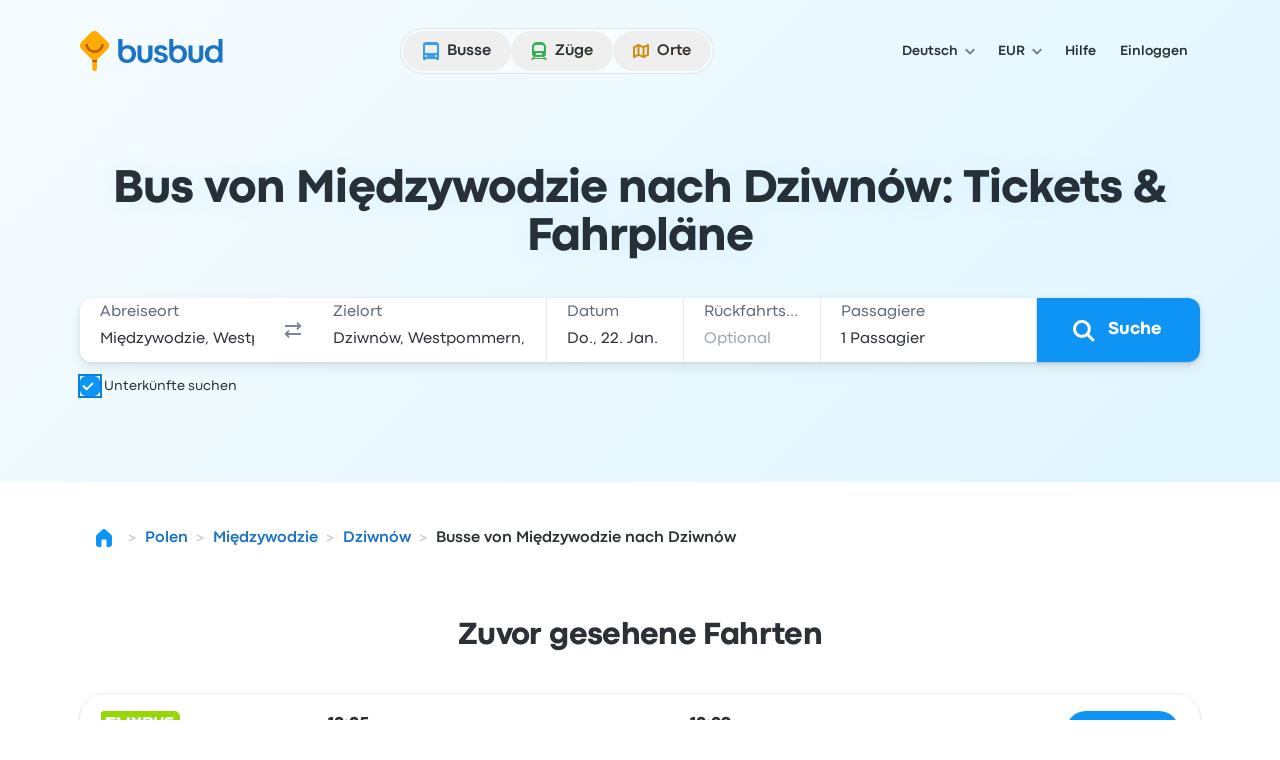

--- FILE ---
content_type: image/svg+xml
request_url: https://www.busbud.com/pubweb-assets/horizon/Icons/1.17.0/Leaf/md.svg
body_size: -81
content:
<svg xmlns="http://www.w3.org/2000/svg"><symbol id="root" viewbox="0 0 24 24">
<path d="M11.7609 19.5C11.2763 19.5 10.7881 19.4449 10.2961 19.3348C9.80419 19.2247 9.30125 19.0668 8.78729 18.8612C8.96351 17.0844 9.47746 15.425 10.3292 13.8832C11.1809 12.3413 12.2749 10.983 13.6112 9.80821C11.9959 10.6305 10.5972 11.7172 9.41505 13.0682C8.23295 14.4192 7.40694 15.961 6.93704 17.6938C6.8783 17.6497 6.82323 17.602 6.77184 17.5506L6.60664 17.3854C5.91647 16.6953 5.39149 15.9243 5.03172 15.0726C4.67195 14.2209 4.49207 13.3325 4.49207 12.4074C4.49207 11.4088 4.69031 10.4543 5.08679 9.54389C5.48327 8.63345 6.03394 7.8258 6.7388 7.12094C7.92825 5.93149 9.47012 5.15689 11.3644 4.79711C13.2587 4.43734 15.9166 4.4043 19.3381 4.69799C19.6024 8.2076 19.5584 10.8839 19.206 12.7268C18.8535 14.5697 18.0899 16.0785 16.9152 17.2533C16.1956 17.9728 15.3917 18.5271 14.5032 18.9163C13.6148 19.3054 12.7007 19.5 11.7609 19.5Z" fill="currentColor"></path>
</symbol></svg>

--- FILE ---
content_type: image/svg+xml
request_url: https://www.busbud.com/pubweb-assets/horizon/Icons/1.17.0/SignPost/lg.svg
body_size: -102
content:
<svg xmlns="http://www.w3.org/2000/svg"><symbol id="root" viewbox="0 0 32 32">
<path d="M8.3667 18.3923C6.82422 18.3923 5.91455 17.5024 5.91455 15.9698V10.5909C5.91455 9.05835 6.82422 8.16846 8.3667 8.16846H14.0422V6.20081C14.0422 5.55811 14.5663 5.03406 15.1991 5.03406C15.8418 5.03406 16.356 5.56799 16.356 6.20081V8.16846H21.0625C21.9722 8.16846 22.4863 8.43542 23.0994 9.03857L25.6504 11.4808C26.8962 12.6871 26.8765 13.8934 25.6504 15.08L23.0994 17.5321C22.4863 18.1254 21.9722 18.3824 21.0526 18.3824L16.356 18.3923V24.3348H19.0751C19.7079 24.3348 20.2319 24.8688 20.2319 25.5016C20.2319 26.1344 19.698 26.6584 19.0751 26.6584H11.3429C10.7002 26.6584 10.186 26.1344 10.186 25.5016C10.186 24.8589 10.7101 24.3348 11.3429 24.3348H14.0422V18.3923H8.3667Z" fill="currentColor"></path>
</symbol></svg>